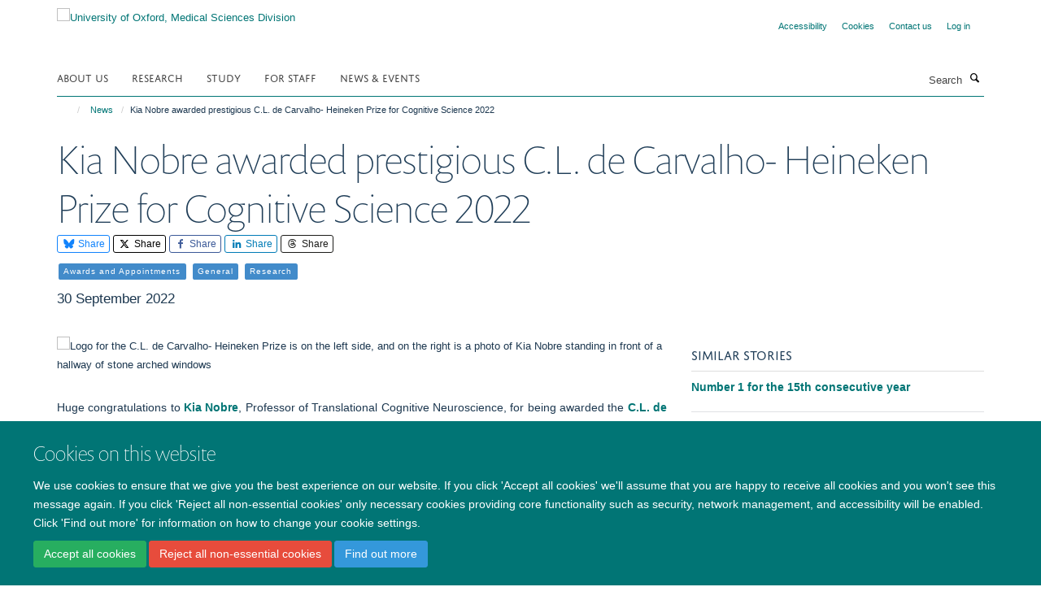

--- FILE ---
content_type: text/html;charset=utf-8
request_url: https://www.medsci.ox.ac.uk/news/kia-nobre-awarded-prestigious-c-l-de-carvalho-heineken-prize-for-cognitive-science-2022
body_size: 13942
content:
<!doctype html>
<html xmlns="http://www.w3.org/1999/xhtml" lang="en" xml:lang="en">

    <head><base href="https://www.medsci.ox.ac.uk/news/kia-nobre-awarded-prestigious-c-l-de-carvalho-heineken-prize-for-cognitive-science-2022/" />
        <meta charset="utf-8" />
        <meta name="viewport" content="width=device-width, initial-scale=1.0" />
        <meta name="apple-mobile-web-app-capable" content="yes" />
        <meta name="apple-mobile-web-app-title" content="Haiku" />
        
        <meta http-equiv="Content-Type" content="text/html; charset=utf-8" /><meta name="google-site-verification" content="OS9iGFKyzxMKJl-n34AMoEzX6DlOwL16TfMj8wM0_k8" /><meta name="og:title" content="Kia Nobre awarded prestigious C.L. de Carvalho- Heineken Prize for Cognitive Science 2022" /><meta name="og:url" content="https://www.medsci.ox.ac.uk/news/kia-nobre-awarded-prestigious-c-l-de-carvalho-heineken-prize-for-cognitive-science-2022" /><meta name="og:image" content="https://www.medsci.ox.ac.uk/images/news/kia-nobre-awarded-prestigious-c-l-de-carvalho-heineken-prize-for-cognitive-science-2022/responsive_image?scale=w1140&amp;ratio=r16x9" /><meta name="twitter:card" content="summary_large_image" /><meta name="twitter:site" content="@OxfordMedSci" /><meta name="twitter:title" content="Kia Nobre awarded prestigious C.L. de Carvalho- Heineken Prize for Cognitive Science 2022" /><meta name="twitter:image" content="https://www.medsci.ox.ac.uk/images/news/kia-nobre-awarded-prestigious-c-l-de-carvalho-heineken-prize-for-cognitive-science-2022/responsive_image?scale=w1140&amp;ratio=r16x9" /><meta name="generator" content="Plone - http://plone.org" /><meta itemprop="url" content="https://www.medsci.ox.ac.uk/news/kia-nobre-awarded-prestigious-c-l-de-carvalho-heineken-prize-for-cognitive-science-2022" /><title>Kia Nobre awarded prestigious C.L. de Carvalho- Heineken Prize for Cognitive Science 2022 — University of Oxford, Medical Sciences Division</title>
        
        
        
        
        
    <link rel="stylesheet" type="text/css" media="screen" href="https://www.medsci.ox.ac.uk/portal_css/Turnkey%20Theme/resourcecollective.cookielawcookielaw-cachekey-1968791b32c0d18019f49bb54a19f581.css" /><link rel="stylesheet" type="text/css" href="https://www.medsci.ox.ac.uk/portal_css/Turnkey%20Theme/themebootstrapcssselect2-cachekey-a78f50307060f1c6cd2e20fb24c87db8.css" /><link rel="stylesheet" type="text/css" href="https://www.medsci.ox.ac.uk/portal_css/Turnkey%20Theme/themebootstrapcssmagnific.popup-cachekey-d8c90590cf9802a67695b593e362af85.css" /><link rel="stylesheet" type="text/css" media="screen" href="https://www.medsci.ox.ac.uk/portal_css/Turnkey%20Theme/resourcecollective.covercsscover-cachekey-417dc3a21f4dc9e094f979177f26b6e2.css" /><link rel="stylesheet" type="text/css" media="screen" href="https://www.medsci.ox.ac.uk/portal_css/Turnkey%20Theme/resourcehaiku.coveroverlays-cachekey-f706910668c81b58a9b2059ffa29df94.css" /><link rel="stylesheet" type="text/css" href="https://www.medsci.ox.ac.uk/portal_css/Turnkey%20Theme/resourcehaiku.coverhaiku.chooser-cachekey-2ec112bf8027e6661d5e5533672731c3.css" /><link rel="stylesheet" type="text/css" href="https://www.medsci.ox.ac.uk/portal_css/Turnkey%20Theme/resourcehaiku.widgets.imagehaiku.image.widget-cachekey-f6d284ddf8fbf2da0bec8d6c88d563b3.css" /><link rel="canonical" href="https://www.medsci.ox.ac.uk/news/kia-nobre-awarded-prestigious-c-l-de-carvalho-heineken-prize-for-cognitive-science-2022" /><link rel="search" href="https://www.medsci.ox.ac.uk/@@search" title="Search this site" /><link rel="shortcut icon" type="image/x-icon" href="https://www.medsci.ox.ac.uk/favicon.ico?v=be814e24-f9a2-11f0-8b7c-81f3c01949fe" /><link rel="apple-touch-icon" href="https://www.medsci.ox.ac.uk/apple-touch-icon.png?v=be814e25-f9a2-11f0-8b7c-81f3c01949fe" /><script type="text/javascript" src="https://www.medsci.ox.ac.uk/portal_javascripts/Turnkey%20Theme/resourcecollective.cookielawcookielaw_disabler-cachekey-9b509b28534d8011d116443bbd0cf558.js"></script><script type="text/javascript" src="https://www.medsci.ox.ac.uk/portal_javascripts/Turnkey%20Theme/themebootstrapjsvendorrespond-cachekey-b1007d7c30dbbe7bd8738a37116e49f7.js"></script><script type="text/javascript" src="https://www.medsci.ox.ac.uk/portal_javascripts/Turnkey%20Theme/resourceplone.app.jquery-cachekey-483cd9ac1bf5ea4bd7c9a14a35508194.js"></script><script type="text/javascript" src="https://www.medsci.ox.ac.uk/portal_javascripts/Turnkey%20Theme/++theme++bootstrap/js/vendor/bootstrap.js"></script><script type="text/javascript" src="https://www.medsci.ox.ac.uk/portal_javascripts/Turnkey%20Theme/themebootstrapjspluginsvendorjquery.trunk8-cachekey-648d1f49efbef70f6f2200010289d138.js"></script><script type="text/javascript" src="https://www.medsci.ox.ac.uk/portal_javascripts/Turnkey%20Theme/plone_javascript_variables-cachekey-1a0282df9fbb87fdebb4c770f87f38ac.js"></script><script type="text/javascript" src="https://www.medsci.ox.ac.uk/portal_javascripts/Turnkey%20Theme/resourceplone.app.jquerytools-cachekey-4db76060e1c59e80922d127eabfc186a.js"></script><script type="text/javascript" src="https://www.medsci.ox.ac.uk/portal_javascripts/Turnkey%20Theme/mark_special_links-cachekey-371730cd7f0e7945bf89770dc7185870.js"></script><script type="text/javascript" src="https://www.medsci.ox.ac.uk/portal_javascripts/Turnkey%20Theme/resourceplone.app.discussion.javascriptscomments-cachekey-ae678f5a6b7f81aa47968cf85c4f6134.js"></script><script type="text/javascript" src="https://www.medsci.ox.ac.uk/portal_javascripts/Turnkey%20Theme/themebootstrapjspluginsvendorselect2-cachekey-e4b7a78e9134883d58d8c4b0722c2ed0.js"></script><script type="text/javascript" src="https://www.medsci.ox.ac.uk/portal_javascripts/Turnkey%20Theme/++theme++bootstrap/js/plugins/vendor/jquery.html5-placeholder-shim.js"></script><script type="text/javascript" src="https://www.medsci.ox.ac.uk/portal_javascripts/Turnkey%20Theme/++theme++bootstrap/js/vendor/hammer.js"></script><script type="text/javascript" src="https://www.medsci.ox.ac.uk/portal_javascripts/Turnkey%20Theme/themebootstrapjspluginshaikujquery.navigation-portlets-cachekey-5ac2865519ee108809861c96344b63ec.js"></script><script type="text/javascript" src="https://www.medsci.ox.ac.uk/portal_javascripts/Turnkey%20Theme/themebootstrapjspluginsvendormasonry-cachekey-b87c1c5f0a92750b4f3319c01bf8eac6.js"></script><script type="text/javascript" src="https://www.medsci.ox.ac.uk/portal_javascripts/Turnkey%20Theme/themebootstrapjspluginsvendorimagesloaded-cachekey-c89d0c7bd8699af2dd133d113316a1de.js"></script><script type="text/javascript" src="https://www.medsci.ox.ac.uk/portal_javascripts/Turnkey%20Theme/++theme++bootstrap/js/plugins/vendor/jquery.lazysizes.js"></script><script type="text/javascript" src="https://www.medsci.ox.ac.uk/portal_javascripts/Turnkey%20Theme/++theme++bootstrap/js/plugins/vendor/jquery.magnific.popup.js"></script><script type="text/javascript" src="https://www.medsci.ox.ac.uk/portal_javascripts/Turnkey%20Theme/themebootstrapjspluginsvendorjquery.toc-cachekey-f297a727523b6737701fe3acbeb58dcc.js"></script><script type="text/javascript" src="https://www.medsci.ox.ac.uk/portal_javascripts/Turnkey%20Theme/++theme++bootstrap/js/turnkey-various.js"></script><script type="text/javascript" src="https://www.medsci.ox.ac.uk/portal_javascripts/Turnkey%20Theme/resourcehaiku.feedback.jsjquery.validate-cachekey-cd987bb46a787dbd3ec7d1a39b092e89.js"></script><script type="text/javascript" src="https://www.medsci.ox.ac.uk/portal_javascripts/Turnkey%20Theme/resourcehaiku.oxford.msd.jshaiku.oxford.msd-cachekey-b55287c213a60149a1c035474b2c0bc7.js"></script><script type="text/javascript" src="https://www.medsci.ox.ac.uk/portal_javascripts/Turnkey%20Theme/resourcecollective.cookielawcookielaw_banner-cachekey-b85857d8125d58996c2e2075ed7bb75d.js"></script><script type="text/javascript">
        jQuery(function($){
            if (typeof($.datepicker) != "undefined"){
              $.datepicker.setDefaults(
                jQuery.extend($.datepicker.regional[''],
                {dateFormat: 'mm/dd/yy'}));
            }
        });
        </script><script>
  (function(i,s,o,g,r,a,m){i['GoogleAnalyticsObject']=r;i[r]=i[r]||function(){
  (i[r].q=i[r].q||[]).push(arguments)},i[r].l=1*new Date();a=s.createElement(o),
  m=s.getElementsByTagName(o)[0];a.async=1;a.src=g;m.parentNode.insertBefore(a,m)
  })(window,document,'script','https://www.google-analytics.com/analytics.js','ga');

  ga('create', 'UA-38199379-1', 'auto');
  ga('send', 'pageview', {'anonymizeIp': true});

</script><script>(function(w,d,s,l,i){w[l]=w[l]||[];w[l].push({'gtm.start':
new Date().getTime(),event:'gtm.js'});var f=d.getElementsByTagName(s)[0],
j=d.createElement(s),dl=l!='dataLayer'?'&l='+l:'';j.async=true;j.src=
'https://www.googletagmanager.com/gtm.js?id='+i+dl;f.parentNode.insertBefore(j,f);
})(window,document,'script','dataLayer','GTM-52HFV2J');</script><script async="" src="https://www.googletagmanager.com/gtag/js?id=G-LJKPJJ0KQV"></script><script>
window.dataLayer = window.dataLayer || [];
function gtag(){dataLayer.push(arguments);}
gtag('js', new Date());
gtag('config', 'G-LJKPJJ0KQV');
</script><script type="text/javascript">
    $(function() {
        $('a[href^="mailto"]').click(function(){
            var email = $(this).attr('href').replace('mailto:', '');
            if (window.ga) {
                ga('send', 'event', 'Email', 'Link', email); }
            if (window.gtag) {
                gtag('event', 'Link', {
                    'event_category': 'Email',
                    'event_label': email }); }
        });
    });
</script><script type="text/javascript">
    $(function() {
        var extensions = ["avi", "css", "doc", "docx", "dmg", "eps", "exe", "jpg", "js", "mov", "mp3", "msi", "pdf", "png", "ppt", "pptx", "rar", "svg", "txt", "vsd", "vxd", "wma", "wmv", "xls", "xlsx", "zip"];
        var extensionsPattern = new RegExp('\.(('+extensions.join(')|(')+'))$$', 'g');
        $('a[href]').filter(function (){
            var href = $(this).attr('href');
            return href.match(extensionsPattern) || href.match(/\/@@download/g);
        }).click(function () {
            var link = $(this).attr('href');
            if (window.ga) {
                ga('send', 'event', 'File', 'Download', link); }
            if (window.gtag) {
                gtag('event', 'Download', {
                    'event_category': 'File',
                    'event_label': link }); }
        });
    });
</script><script type="text/javascript">
    $(function() {
        $('a.link-external, a[rel=external]').click(function(){
            var link = $(this).attr('href');
            if (window.ga) {
                ga('send', 'event', 'External', 'Link', link); }
            if (window.gtag) {
                gtag('event', 'Link', {
                    'event_category': 'External',
                    'event_label': link }); }
        });
    });
</script>
    <link href="https://www.medsci.ox.ac.uk/++theme++sublime-pine-green/screen.css" rel="stylesheet" />
  
    <link href="https://www.medsci.ox.ac.uk/++theme++sublime-pine-green/style.css" rel="stylesheet" />
  <style type="text/css" class="extra-css" id="global-extra-css">.portaltype-haiku-team .page-header {display:none}

.cover-list-tile .accordion-item .panel-heading h4 {
    font-family: "helvetica neue", helvetica, arial, sans-serif;
    text-transform: none;
    font-size: 1.07692rem;
    font-weight: 600;
}

#primary-logo img, .logo-secondary, .logo-footer {
    max-height: 130px;
    max-width: 100%;
}</style></head>

    <body class="template-view portaltype-newsitem site-Plone section-news subsection-kia-nobre-awarded-prestigious-c-l-de-carvalho-heineken-prize-for-cognitive-science-2022 userrole-anonymous no-toolbar mount-medsci richtext-modals" dir="ltr">
        <!-- Google Tag Manager (noscript) -->
<noscript><iframe src="https://www.googletagmanager.com/ns.html?id=GTM-52HFV2J" height="0" width="0" style="display:none;visibility:hidden"></iframe></noscript>
<!-- End Google Tag Manager (noscript) -->
    <div id="cookienotification">

    <div class="container">
    
        <div class="row">
        
            <div class="col-md-12">
                <h2>
                    Cookies on this website
                </h2>
                
            </div>
        
            <div class="col-md-12">
                <p>
                    We use cookies to ensure that we give you the best experience on our website. If you click 'Accept all cookies' we'll assume that you are happy to receive all cookies and you won't see this message again. If you click 'Reject all non-essential cookies' only necessary cookies providing core functionality such as security, network management, and accessibility will be enabled. Click 'Find out more' for information on how to change your cookie settings.
                </p>
                
            </div>
    
            <div class="col-md-12">
                <a class="btn btn-success cookie-continue" href="https://www.medsci.ox.ac.uk/@@enable-cookies?&amp;came_from=https://www.medsci.ox.ac.uk/news/kia-nobre-awarded-prestigious-c-l-de-carvalho-heineken-prize-for-cognitive-science-2022">Accept all cookies</a>
                <a class="btn btn-danger cookie-disable" href="https://www.medsci.ox.ac.uk/@@disable-cookies?came_from=https://www.medsci.ox.ac.uk/news/kia-nobre-awarded-prestigious-c-l-de-carvalho-heineken-prize-for-cognitive-science-2022">Reject all non-essential cookies</a>
                <a class="btn btn-info cookie-more" href="https://www.medsci.ox.ac.uk/cookies">Find out more</a>
            </div> 
            
        </div>
    
    </div>
     
</div><div id="site-wrapper" class="container-fluid">

            <div class="modal fade" id="modal" tabindex="-1" role="dialog" aria-hidden="true"></div>

            

            

            <div id="site-header" class="container">

                <div id="site-status"></div>

                

                <header class="row">
                    <div class="col-xs-10 col-sm-6">
                        <a id="primary-logo" title="University of Oxford, Medical Sciences Division" href="https://www.medsci.ox.ac.uk"><img src="https://www.medsci.ox.ac.uk/images/logos/medical-sciences-division.png" alt="University of Oxford, Medical Sciences Division" /></a>
                    </div>
                    <div class="col-sm-6 hidden-xs">
                        <div class="heading-spaced">
                            <div id="site__secondary-logo">
                                
                            </div>
                            <div id="site-actions">

        <ul class="list-unstyled list-inline text-right">
    
            
    
            
                
                    <li id="siteaction-accessibility">
                        <a href="https://www.medsci.ox.ac.uk/accessibility" title="" accesskey="0">Accessibility</a>
                    </li>
                
            
            
                
                    <li id="siteaction-cookie-policy">
                        <a href="https://www.medsci.ox.ac.uk/cookies" title="" accesskey="">Cookies</a>
                    </li>
                
            
            
                
                    <li id="siteaction-contact-us">
                        <a href="https://www.medsci.ox.ac.uk/about-us/contact-us" title="" accesskey="">Contact us</a>
                    </li>
                
            
            
                
                    <li id="siteaction-login">
                        <a href="https://www.medsci.ox.ac.uk/Shibboleth.sso/Login?target=https://www.medsci.ox.ac.uk/shibboleth_loggedin?came_from=https://www.medsci.ox.ac.uk/news/kia-nobre-awarded-prestigious-c-l-de-carvalho-heineken-prize-for-cognitive-science-2022" title="" accesskey="">Log in</a>
                    </li>
                
            
    
        </ul>
    </div>
                        </div>
                    </div>
                    <div class="col-xs-2 visible-xs">
                        <a href="#mmenu" role="button" class="btn btn-default" aria-label="Toggle menu">
                            <i class="glyphicon glyphicon-menu"></i>
                        </a>
                    </div>
                </header>

                <nav role="navigation">
                    <div class="row">
                        <div class="col-sm-10">
                            <div id="site-bar" class="collapse navbar-collapse">

	    <ul class="nav navbar-nav">

            

	            <li class="dropdown" id="portaltab-about-us">
	                <a href="https://www.medsci.ox.ac.uk/about-us" title="" data-toggle="" data-hover="dropdown">About Us</a>
                    <ul class="dropdown-menu" role="menu">
                        
                            <li>
                                <a href="https://www.medsci.ox.ac.uk/about-us/who-we-are" title="">Who we are</a>
                            </li>
                        
                        
                            <li>
                                <a href="https://www.medsci.ox.ac.uk/about-us/partnerships-industry" title="">Partnerships &amp; Industry</a>
                            </li>
                        
                        
                            <li>
                                <a href="https://www.medsci.ox.ac.uk/about-us/equality-diversity-and-inclusion" title="">Equality, Diversity &amp; Inclusion</a>
                            </li>
                        
                        
                            <li>
                                <a href="https://www.medsci.ox.ac.uk/about-us/history-of-medical-sciences" title="">History of Medical Sciences</a>
                            </li>
                        
                        
                            <li>
                                <a href="https://www.medsci.ox.ac.uk/about-us/oxford-medical-alumni" title="">Oxford Medical Alumni</a>
                            </li>
                        
                        
                            <li>
                                <a href="https://www.development.ox.ac.uk/medical-sciences" title="">Giving to Oxford Medical Sciences</a>
                            </li>
                        
                    </ul>
	            </li>

            
            

	            <li class="dropdown" id="portaltab-research">
	                <a href="https://www.medsci.ox.ac.uk/research" title="" data-toggle="">Research</a>
                    
	            </li>

            
            

	            <li class="dropdown" id="portaltab-study">
	                <a href="https://www.medsci.ox.ac.uk/study" title="" data-toggle="" data-hover="dropdown">Study</a>
                    <ul class="dropdown-menu" role="menu">
                        
                            <li>
                                <a href="https://www.medsci.ox.ac.uk/study/undergraduate" title="">Undergraduate</a>
                            </li>
                        
                        
                            <li>
                                <a href="https://www.medsci.ox.ac.uk/study/medicine" title="">Medicine</a>
                            </li>
                        
                        
                            <li>
                                <a href="https://www.medsci.ox.ac.uk/study/graduateschool" title="">Graduate School</a>
                            </li>
                        
                        
                            <li>
                                <a href="https://www.medsci.ox.ac.uk/study/skills-training" title="">skills training</a>
                            </li>
                        
                    </ul>
	            </li>

            
            

	            <li class="dropdown" id="portaltab-for-staff">
	                <a href="https://www.medsci.ox.ac.uk/for-staff" title="" data-toggle="" data-hover="dropdown">For Staff</a>
                    <ul class="dropdown-menu" role="menu">
                        
                            <li>
                                <a href="https://www.medsci.ox.ac.uk/for-staff/resources" title="">Resources</a>
                            </li>
                        
                        
                            <li>
                                <a href="https://www.medsci.ox.ac.uk/for-staff/staff" title="">Divisional Staff</a>
                            </li>
                        
                        
                            <li>
                                <a href="https://www.medsci.ox.ac.uk/for-staff/opportunities-and-updates" title="">Opportunities and Updates</a>
                            </li>
                        
                    </ul>
	            </li>

            
            

	            <li class="dropdown" id="portaltab-news-events">
	                <a href="https://www.medsci.ox.ac.uk/news-events" title="" data-toggle="" data-hover="dropdown">News &amp; Events</a>
                    <ul class="dropdown-menu" role="menu">
                        
                            <li>
                                <a href="https://www.medsci.ox.ac.uk/news" title="">Latest news stories</a>
                            </li>
                        
                        
                            <li>
                                <a href="https://www.medsci.ox.ac.uk/news-events/events" title="">Upcoming Events</a>
                            </li>
                        
                    </ul>
	            </li>

            

            

	    </ul>

    </div>
                        </div>
                        <div class="col-sm-2">
                            <form action="https://www.medsci.ox.ac.uk/@@search" id="site-search" class="form-inline" role="form">
                                <div class="input-group">
                                    <label class="sr-only" for="SearchableText">Search</label>
                                    <input type="text" class="form-control" name="SearchableText" id="SearchableText" placeholder="Search" />
                                    <span class="input-group-btn">
                                        <button class="btn" type="submit" aria-label="Search"><i class="glyphicon-search"></i></button>
                                    </span>
                                </div>
                            </form>
                        </div>
                    </div>
                </nav>

                <div class="container">
                    <div class="row">
                        <div class="col-md-12">
                            <ol class="breadcrumb" id="site-breadcrumbs"><li><a title="Home" href="https://www.medsci.ox.ac.uk"><span class="glyphicon glyphicon-home"></span></a></li><li><a href="https://www.medsci.ox.ac.uk/news">News</a></li><li class="active">Kia Nobre awarded prestigious C.L. de Carvalho- Heineken Prize for Cognitive Science 2022</li></ol>
                        </div>
                    </div>
                </div>

            </div>

            <div id="content" class="container ">

                            

                            

            

        <div itemscope="" itemtype="http://schema.org/Article">

            <meta itemprop="url" content="https://www.medsci.ox.ac.uk/news/kia-nobre-awarded-prestigious-c-l-de-carvalho-heineken-prize-for-cognitive-science-2022" />

            
                <div id="above-page-header">
    

</div>
            

            
                
                
                    
                        <div class="page-header">
                            <div class="row">
                                    
                                <div class="col-xs-12 col-sm-12">
                                    
                                    
                                        <h1>
                                            <span itemprop="name headline">Kia Nobre awarded prestigious C.L. de Carvalho- Heineken Prize for Cognitive Science 2022</span>
                                            <small>
                                                
                                            </small>
                                        </h1>
                                    
                                    
                                    
                
                    <div id="below-page-title">

    <div class="social-sharing">

        
            <a href="https://bsky.app/intent/compose?text=Kia%20Nobre%20awarded%20prestigious%20C.L.%20de%20Carvalho-%20Heineken%20Prize%20for%20Cognitive%20Science%202022%0Ahttps%3A//www.medsci.ox.ac.uk/news/kia-nobre-awarded-prestigious-c-l-de-carvalho-heineken-prize-for-cognitive-science-2022" title="Bluesky" class="btn btn-xs btn-bluesky" target="_blank" rel="noopener">
                    <i class="glyphicon-bluesky"></i>
                        Share
            </a>
        
        
            <a href="http://twitter.com/intent/tweet?text=Kia%20Nobre%20awarded%20prestigious%20C.L.%20de%20Carvalho-%20Heineken%20Prize%20for%20Cognitive%20Science%202022&amp;url=https%3A//www.medsci.ox.ac.uk/news/kia-nobre-awarded-prestigious-c-l-de-carvalho-heineken-prize-for-cognitive-science-2022" title="X" class="btn btn-xs btn-twitter" target="_blank" rel="noopener">
                    <i class="glyphicon-twitter"></i>
                        Share
            </a>
        
        
            <a href="http://www.facebook.com/sharer/sharer.php?u=https%3A//www.medsci.ox.ac.uk/news/kia-nobre-awarded-prestigious-c-l-de-carvalho-heineken-prize-for-cognitive-science-2022&amp;title=Kia%20Nobre%20awarded%20prestigious%20C.L.%20de%20Carvalho-%20Heineken%20Prize%20for%20Cognitive%20Science%202022" title="Facebook" class="btn btn-xs btn-facebook" target="_blank" rel="noopener">
                    <i class="glyphicon-facebook"></i>
                        Share
            </a>
        
        
            <a href="http://www.linkedin.com/shareArticle?mini=true&amp;url=https%3A//www.medsci.ox.ac.uk/news/kia-nobre-awarded-prestigious-c-l-de-carvalho-heineken-prize-for-cognitive-science-2022&amp;title=Kia%20Nobre%20awarded%20prestigious%20C.L.%20de%20Carvalho-%20Heineken%20Prize%20for%20Cognitive%20Science%202022&amp;summary=&amp;source=" title="Linkedin" class="btn btn-xs btn-linkedin" target="_blank" rel="noopener">
                    <i class="glyphicon-linkedin"></i>
                        Share
            </a>
        
        
            <a href="https://threads.net/intent/post?url=https%3A//www.medsci.ox.ac.uk/news/kia-nobre-awarded-prestigious-c-l-de-carvalho-heineken-prize-for-cognitive-science-2022&amp;text=Kia%20Nobre%20awarded%20prestigious%20C.L.%20de%20Carvalho-%20Heineken%20Prize%20for%20Cognitive%20Science%202022" title="Threads" class="btn btn-xs btn-threads" target="_blank" rel="noopener">
                    <i class="glyphicon-threads"></i>
                        Share
            </a>
        

    </div>


</div>

                    
                        

    
    
        <ul class="list-unstyled list-inline categories-list">
	        
	        		<li>
		            <a href="https://www.medsci.ox.ac.uk/news/search?category=awards-and-appointments" title="Awards and Appointments">
		                <span class="label label-primary">Awards and Appointments</span>
		            </a>
		        </li>
	        
	        
	        		<li>
		            <a href="https://www.medsci.ox.ac.uk/news/search?category=general" title="General">
		                <span class="label label-primary">General</span>
		            </a>
		        </li>
	        
	        
	        		<li>
		            <a href="https://www.medsci.ox.ac.uk/news/search?category=research" title="Research">
		                <span class="label label-primary">Research</span>
		            </a>
		        </li>
	        
	   	</ul>

    


                    
                    
                    <p class="lead" itemprop="datePublished">30 September 2022</p>
                    
                
                                    
                                </div>
                                    
                                
                                            
                            </div>
                        </div>
                    
                    
                    
                    
                 
            

            
                <div id="below-page-header"></div>
            

            
                <div id="above-page-content"></div>
            

            
                <div class="row">
        
                    <div id="site-content" class="col-sm-8">

                        

                            
                                
                            

                            
                                
                                    
                                        
                                    
                                
                            

                            
                                
                                    

    <figure class="figure-primary">

        

        

            
                <div class="image-container">
                    

    
        
        <img src="https://www.medsci.ox.ac.uk/images/news/kia-nobre-awarded-prestigious-c-l-de-carvalho-heineken-prize-for-cognitive-science-2022/responsive_image?ratio=image&amp;scale=w760" alt="Logo for the C.L. de Carvalho- Heineken Prize is on the left side, and on the right is a photo of Kia Nobre standing in front of a hallway of stone arched windows" class="img-responsive" srcset="https://www.medsci.ox.ac.uk/images/news/kia-nobre-awarded-prestigious-c-l-de-carvalho-heineken-prize-for-cognitive-science-2022/responsive_image?ratio=image&amp;scale=w1140 1140w, https://www.medsci.ox.ac.uk/images/news/kia-nobre-awarded-prestigious-c-l-de-carvalho-heineken-prize-for-cognitive-science-2022/responsive_image?ratio=image&amp;scale=w760 760w, https://www.medsci.ox.ac.uk/images/news/kia-nobre-awarded-prestigious-c-l-de-carvalho-heineken-prize-for-cognitive-science-2022/responsive_image?ratio=image&amp;scale=w320 320w" sizes="100vw" itemprop="image" itemscope="" itemtype="http://schema.org/ImageObject" />
         
    


                    
                </div> 
                
            
        
        

    </figure>


                                
                            
            
                            <div class="row">
                                <div id="site-content-body" class="col-sm-12">
            
                                    
                                        <div class="rich-text" itemprop="articleBody"><div title="Page 1">
<div>
<div>
<p style="text-align: justify; ">Huge congratulations to <a href="https://www.psy.ox.ac.uk/resolveuid/d9c876ef85b04d26b183f9cf631d3e97" target="_self" title="">Kia Nobre</a>, Professor of Translational Cognitive Neuroscience, for being awarded the <a href="https://www.heinekenprizes.org/" target="_self" title="">C.L. de Carvalho-Heineken Prize for Cognitive Science 2022</a>. The award honours her innovative approach to imaging and understanding the human brain as well as the impact of this work on numerous subfields of cognitive neuroscience, including attention, working memory, long-term memory, and language. <strong>The Heineken Prizes – awarded every two years to five distinguished researchers – are the Netherlands’ most prestigious international science prizes. </strong></p>
<p style="text-align: justify; ">The selection jury (with chair Roshan Cools, Professor of Cognitive Neuropsychiatry at Radboud University Nijmegen and the Donders Institute for Brain, Cognition, and Behaviour) was impressed not only by the depth but also by the breadth of Kia's research, and its impact. It identified her as a pioneering and distinguished researcher who has helped to pioneer the transition from cognitive psychology to cognitive neuroscience. Kia was among the first to use several revolutionary techniques to image the brain. For example, early in her career, she measured brain activity via electrodes in the brains of epilepsy patients who had had these electrodes implanted. This led to the discovery of new areas of the brain that play a role in processing words, a major breakthrough in understanding the language network in the human brain. The jury also recognises her commitment to promoting diversity and inclusion, for her exceptional mentoring and leadership skills, and calls her a role model for women scientists.</p>
<p style="text-align: justify; "><strong>Kia said:</strong></p>
<p class="callout">I’m deeply humbled and over the moon to receive the C.L. de Carvalho-Heineken Prize for Cognitive Neuroscience. I feel beyond lucky to be at the confluence of so many inspirations, influences, perspectives, ideas, methodological know-how, and empirical investigations of so many talented and generous people. Thank you to my wonderful mentors, students, research fellows, and colleagues. For [my husband] Luciano’s boundless love and support, there simply are no words.</p>
<p class="callout"> </p>
<p><a href="https://www.psy.ox.ac.uk/news/kia-nobre-awarded-prestigious-c-l-de-carvalho-heineken-prize-for-cognitive-science-2022" target="_self" title="">Read the full story on the Department of Experimental Psychology website. </a></p>
</div>
</div>
</div></div>
                                    
                                    
                                </div>
            
                                
            
                            </div>
            
                            
                                <div id="below-page-body">

    


</div>
                            
                        
        
                    </div>
        
                    <div class="site-sidebar col-sm-4">
        
                        <div id="aside-page-content"></div>
              
                        
                            

    

        <div class="portlet portlet-similaritems  ">

            <h3>Similar stories</h3>

            <div itemscope="" itemtype="http://schema.org/ItemList">
                
                    

    <div class="listing-item listing-item-news" itemscope="" itemprop="itemListElement" itemtype="http://schema.org/NewsArticle">

        <div class="row">

            

            <div class="col-xs-12">

                

    <h2 class="media-heading">
        <a href="https://www.medsci.ox.ac.uk/news/number-1-for-the-15th-consecutive-year" title="The University of Oxford has been ranked first in the world by Times Higher Education (THE) Subject Rankings for Medicine and Health, making it the 15th consecutive year for Oxford to lead in the medical sciences." itemprop="name" class="state-published">Number 1 for the 15th consecutive year</a>
    </h2>



                <p class="details">
                    
                </p>

                

                
            
                

            </div>

        </div>

    </div>



                
                
                    

    <div class="listing-item listing-item-news" itemscope="" itemprop="itemListElement" itemtype="http://schema.org/NewsArticle">

        <div class="row">

            

            <div class="col-xs-12">

                

    <h2 class="media-heading">
        <a href="https://www.medsci.ox.ac.uk/news/oxford-launches-ai-cancer-scientist-to-accelerate-cancer-vaccine-discovery" title="The University of Oxford has launched the AI Cancer Scientist, a first-of-its-kind research project exploring whether a closed loop system using artificial intelligence and automation can significantly speed up the early stages of cancer vaccine discovery, supported by funding from the Advanced Research and Invention Agency (ARIA)." itemprop="name" class="state-published">Oxford launches AI Cancer Scientist to accelerate cancer vaccine discovery</a>
    </h2>



                <p class="details">
                    
                </p>

                

                
            
                

            </div>

        </div>

    </div>



                
                
                    

    <div class="listing-item listing-item-news" itemscope="" itemprop="itemListElement" itemtype="http://schema.org/NewsArticle">

        <div class="row">

            

            <div class="col-xs-12">

                

    <h2 class="media-heading">
        <a href="https://www.medsci.ox.ac.uk/news/study-suggests-blood-pressure-care-after-giving-birth-could-protect-brain-health" title="Women who develop high blood pressure during pregnancy may be able to protect their long term brain health through better blood pressure management soon after giving birth, according to a new study by Oxford researchers." itemprop="name" class="state-published">Study suggests blood pressure care after giving birth could protect brain health</a>
    </h2>



                <p class="details">
                    
                </p>

                

                
            
                

            </div>

        </div>

    </div>



                
                
                    

    <div class="listing-item listing-item-news" itemscope="" itemprop="itemListElement" itemtype="http://schema.org/NewsArticle">

        <div class="row">

            

            <div class="col-xs-12">

                

    <h2 class="media-heading">
        <a href="https://www.medsci.ox.ac.uk/news/new-study-highlights-global-impact-of-oxfords-graduate-global-surgery-course" title="Oxford University Global Surgery Group has published a new paper in Global Surgical Education (Springer Nature), showcasing the impact and global reach of its Global Surgery Short Course. Titled ‘Perspectives and impact of a graduate global surgery course’, the paper offers valuable insights into the course’s role in shaping careers and advancing surgical care worldwide." itemprop="name" class="state-published">New study highlights global impact of Oxford’s graduate global surgery course</a>
    </h2>



                <p class="details">
                    
                </p>

                

                
            
                

            </div>

        </div>

    </div>



                
                
                    

    <div class="listing-item listing-item-news" itemscope="" itemprop="itemListElement" itemtype="http://schema.org/NewsArticle">

        <div class="row">

            

            <div class="col-xs-12">

                

    <h2 class="media-heading">
        <a href="https://www.medsci.ox.ac.uk/news/what-determines-the-fate-of-a-t-cell" title="Research led by Dr Mariana Borsa at the Kennedy Institute has found that a cellular housekeeping mechanism called autophagy plays a major role in ensuring that T cells generate diverse progenies upon cell division. The findings, published in Nature Cell Biology, could help boost vaccine response in older adults." itemprop="name" class="state-published">What determines the fate of a T cell?</a>
    </h2>



                <p class="details">
                    
                </p>

                

                
            
                

            </div>

        </div>

    </div>



                
                
                    

    <div class="listing-item listing-item-news" itemscope="" itemprop="itemListElement" itemtype="http://schema.org/NewsArticle">

        <div class="row">

            

            <div class="col-xs-12">

                

    <h2 class="media-heading">
        <a href="https://www.medsci.ox.ac.uk/news/oxford-licenses-rift-valley-fever-vaccine-candidate-amid-west-africa-outbreak" title="The University of Oxford has licensed an investigational Rift Valley fever vaccine candidate to the Serum Institute of India (SII) as outbreaks of the disease continue in parts of West Africa." itemprop="name" class="state-published">Oxford licenses Rift Valley fever vaccine candidate amid West Africa outbreak</a>
    </h2>



                <p class="details">
                    
                </p>

                

                
            
                

            </div>

        </div>

    </div>



                
            </div>

        </div>

    



                        
        
                    </div>
        
                </div>
            

            
                <div id="below-page-content"></div>
            
            
        </div>

    

        
                        </div>

            <footer id="site-footer" class="container" itemscope="" itemtype="http://schema.org/WPFooter">
        <hr />
        


    <div class="social-following item-actions brand-icons">
        
            
        
        <a href="https://bsky.app/profile/medsci.ox.ac.uk" title="Follow us on Bluesky">
            <i class="glyphicon-bluesky" aria-label="Bluesky"></i>
        </a>
    
    
        
        
            
        
        <a href="https://twitter.com/OxfordMedSci" title="Follow us on X">
            <i class="glyphicon-twitter" aria-label="X"></i>
        </a>
    
    
        
    </div>





    <div class="row" style="margin-bottom:20px">

        <div class="col-md-4">
            
                <a id="footer-logo" target="_blank" rel="noopener" href="http://www.medsci.ox.ac.uk" title="Medical Sciences Division, University of Oxford">
                    <img src="https://www.medsci.ox.ac.uk/images/logos/footer-logo" alt="Medical Sciences and University of Oxford wording on white background" class="img-responsive logo-footer" />
                </a>
            
        </div>

        <div class="col-md-8">
            
            
                <ul id="footer-nav" class="list-inline">
                    
                        <li>
                            <a href="http://www.ox.ac.uk/copyright" target="_blank" rel="noopener">Copyright Statement</a>
                        </li>
                    
                    
                        <li>
                            <a href="https://www.medsci.ox.ac.uk/about/data-privacy-notice" target="_blank" rel="noopener">Data Privacy Notice</a>
                        </li>
                    
                    
                        <li>
                            <a href="https://compliance.admin.ox.ac.uk/submit-foi" target="_blank" rel="noopener">Freedom of Information</a>
                        </li>
                    
                </ul>
            
        </div>
    </div>





    <div id="site-actions-footer" class="visible-xs-block" style="margin:20px 0">

        <ul class="list-unstyled list-inline text-center">

            
                
                    <li id="siteaction-accessibility">
                        <a href="https://www.medsci.ox.ac.uk/accessibility" title="Accessibility" accesskey="0">Accessibility</a>
                    </li>
                
            
            
                
                    <li id="siteaction-cookie-policy">
                        <a href="https://www.medsci.ox.ac.uk/cookies" title="Cookies" accesskey="">Cookies</a>
                    </li>
                
            
            
                
                    <li id="siteaction-contact-us">
                        <a href="https://www.medsci.ox.ac.uk/about-us/contact-us" title="Contact us" accesskey="">Contact us</a>
                    </li>
                
            
            
                
                    <li id="siteaction-login">
                        <a href="https://www.medsci.ox.ac.uk/Shibboleth.sso/Login?target=https://www.medsci.ox.ac.uk/shibboleth_loggedin?came_from=https://www.medsci.ox.ac.uk/news/kia-nobre-awarded-prestigious-c-l-de-carvalho-heineken-prize-for-cognitive-science-2022" title="Log in" accesskey="">Log in</a>
                    </li>
                
            

        </ul>
    </div>







    <div id="powered-by-haiku" class="row">
        <div class="col-xs-12 text-center">
            <a href="http://fry-it.com/haiku" target="_blank" rel="noopener"><img src="https://www.medsci.ox.ac.uk/++theme++bootstrap/images/powered-by-haiku.jpg" alt="powered by Haiku" /></a>
        </div>
    </div>





    



    </footer>

        </div><div id="haiku-mmenu">

            <nav id="mmenu" data-counters="true" data-searchfield="true" data-title="Menu" data-search="true">
                <ul>
                    <li>


    <a href="https://www.medsci.ox.ac.uk/about-us" class="state-published" title="">
        <span>About Us</span>
    </a>

<ul>
<li>


    <a href="https://www.medsci.ox.ac.uk/about-us/oxford-medical-alumni" class="state-published" title="">
        <span>Oxford Medical Alumni</span>
    </a>

<ul>
<li>


    <a href="https://www.medsci.ox.ac.uk/about-us/oxford-medical-alumni/about-us" class="state-published" title="Since 1884, Oxford Medical Alumni (OMA) has provided a focus for medical sciences alumni at the University of Oxford. We offer opportunities for acquaintance and learning, and by promoting good fellowship, bring together people who share a common interest in medicine. OMA meets at regular intervals in Oxford, and elsewhere, to continue our learning, to exchange ideas, to network and importantly, to socialise.">
        <span>About Us</span>
    </a>

</li>
<li>


    <a href="https://www.medsci.ox.ac.uk/about-us/oxford-medical-alumni/keep-in-touch" class="state-published" title="Information about how to join Oxford Medical Alumni">
        <span>Join Oxford Medical Alumni</span>
    </a>

</li>
<li>


    <a href="https://www.medsci.ox.ac.uk/about-us/oxford-medical-alumni/events-and-reunions" class="state-published" title="">
        <span>Events</span>
    </a>

</li>
<li>


    <a href="https://www.medsci.ox.ac.uk/about-us/oxford-medical-alumni/news" class="state-published" title="">
        <span>News</span>
    </a>

</li>
<li>


    <a href="https://www.medsci.ox.ac.uk/about-us/oxford-medical-alumni/publications" class="state-published" title="">
        <span>Oxford Medicine Magazine</span>
    </a>

</li>
<li>


    <a href="https://www.medsci.ox.ac.uk/about-us/oxford-medical-alumni/Osler-House-Boat-Club-Archive" class="state-published" title="">
        <span>Osler House Boat Club Archive</span>
    </a>

</li>
<li>


    <a href="https://www.medsci.ox.ac.uk/about-us/oxford-medical-alumni/the-tingewick-archive" class="state-published" title="">
        <span>The Tingewick Archive</span>
    </a>

</li>
<li>


    <a href="https://www.medsci.ox.ac.uk/about-us/oxford-medical-alumni/further-information" class="state-published" title="">
        <span>Further Information</span>
    </a>

</li>
<li>


    <a href="https://www.medsci.ox.ac.uk/about-us/oxford-medical-alumni/oxford-medical-alumni-form" class="state-published" title="">
        <span>Contact Us</span>
    </a>

</li>
<li>


    <a href="https://www.medsci.ox.ac.uk/about-us/oxford-medical-alumni/faqs" class="state-published" title="">
        <span>FAQs</span>
    </a>

</li>
<li>


    <a href="https://www.medsci.ox.ac.uk/about-us/oxford-medical-alumni/oxford-medical-obituaries" class="state-published" title="">
        <span>Obituaries</span>
    </a>

</li>

</ul>
</li>
<li>


    <a href="https://www.medsci.ox.ac.uk/about-us/equality-diversity-and-inclusion" class="state-published" title="">
        <span>Equality, Diversity &amp; Inclusion</span>
    </a>

<ul>
<li>


    <a href="https://www.medsci.ox.ac.uk/about-us/equality-diversity-and-inclusion/equality-themes" class="state-published" title="">
        <span>Equality Themes</span>
    </a>

</li>
<li>


    <a href="https://www.medsci.ox.ac.uk/about-us/equality-diversity-and-inclusion/for-departments" class="state-published" title="">
        <span>For Departments</span>
    </a>

</li>
<li>


    <a href="https://www.medsci.ox.ac.uk/about-us/equality-diversity-and-inclusion/wellbeing-resources" class="state-published" title="">
        <span>Wellbeing Resources</span>
    </a>

</li>
<li>


    <a href="https://www.medsci.ox.ac.uk/about-us/equality-diversity-and-inclusion/msd-harassment-advisor-network" class="state-published" title="">
        <span>MSD Harassment Advisor Network</span>
    </a>

</li>
<li>


    <a href="https://www.medsci.ox.ac.uk/100-women-of-oxford-medical-sciences" class="state-published" title="">
        <span>100 Women of Oxford Medical Sciences</span>
    </a>

</li>
<li>


    <a href="https://www.medsci.ox.ac.uk/about/the-division/committees/equality-diversity-and-inclusion-steering-group" class="state-published" title="">
        <span>Equality, Diversity &amp; Inclusion Steering Group</span>
    </a>

</li>
<li>


    <a href="https://www.medsci.ox.ac.uk/about-us/equality-diversity-and-inclusion/oxford-medsci-goes-silver-10-years-of-athena-swan" class="state-published" title="">
        <span>Oxford MedSci Goes Silver: 10 Years of Athena Swan</span>
    </a>

</li>
<li>


    <a href="https://www.medsci.ox.ac.uk/about-us/equality-diversity-and-inclusion/msd-mediation-service" class="state-published" title="">
        <span>MSD Mediation Service</span>
    </a>

</li>
<li>


    <a href="https://www.medsci.ox.ac.uk/about-us/equality-diversity-and-inclusion/inclusive-leadership-programme" class="state-published" title="">
        <span>Inclusive Leadership Programme</span>
    </a>

</li>
<li>


    <a href="https://www.medsci.ox.ac.uk/about-us/equality-diversity-and-inclusion/ses2025" class="state-published" title="">
        <span>Staff Experience Survey 2025 - progress and action</span>
    </a>

</li>
<li>


    <a href="https://www.medsci.ox.ac.uk/about-us/equality-diversity-and-inclusion/edi-in-research-design" class="state-published" title="A practical guide on integrating equality, diversity and inclusion into research applications.">
        <span>Equality, Diversity and Inclusion in Research Design</span>
    </a>

</li>

</ul>
</li>
<li>


    <a href="https://www.development.ox.ac.uk/medical-sciences" class="state-published" title="">
        <span>Giving to Oxford Medical Sciences</span>
    </a>

</li>

</ul>
</li>
<li>


    <a href="https://www.medsci.ox.ac.uk/research" class="state-published" title="">
        <span>Research</span>
    </a>

<ul>
<li>


    <a href="https://www.medsci.ox.ac.uk/research/research-in-our-departments" class="state-published" title="">
        <span>Research in our departments</span>
    </a>

</li>
<li>


    <a href="https://www.medsci.ox.ac.uk/research/internal-research-funding" class="state-published" title="">
        <span>Internal Research Funding</span>
    </a>

<ul>
<li>


    <a href="https://www.medsci.ox.ac.uk/research/internal-research-funding/support-for-dphil-students" class="state-published" title="">
        <span>Support for DPhil Students</span>
    </a>

</li>
<li>


    <a href="https://www.medsci.ox.ac.uk/research/internal-research-funding/support-for-early-career-researchers" class="state-published" title="">
        <span>Support for Early Career Researchers</span>
    </a>

</li>
<li>


    <a href="https://www.medsci.ox.ac.uk/research/internal-research-funding/support-for-researchers-mid-career-onwards" class="state-published" title="">
        <span>Support for Researchers (Mid-Career onwards)</span>
    </a>

</li>
<li>


    <a href="https://www.medsci.ox.ac.uk/research/internal-research-funding/support-for-strategic-projects-and-innovation" class="state-published" title="">
        <span>Support for Strategic Projects and Innovation</span>
    </a>

</li>
<li>


    <a href="https://www.medsci.ox.ac.uk/research/internal-research-funding/bridging-salary-support" class="state-published" title="">
        <span>Bridging Salary Support</span>
    </a>

</li>
<li>


    <a href="https://www.medsci.ox.ac.uk/research/internal-research-funding/support-for-family-leave-and-carers" class="state-published" title="">
        <span>Support for Family Leave and Carers</span>
    </a>

</li>
<li>


    <a href="https://www.medsci.ox.ac.uk/research/internal-research-funding/funding-directory" class="state-published" title="">
        <span>Internal Research Funding Directory</span>
    </a>

</li>

</ul>
</li>
<li>


    <a href="https://www.medsci.ox.ac.uk/research/hear-from-our-researchers" class="state-published" title="">
        <span>Hear from our researchers</span>
    </a>

</li>
<li>


    <a href="https://www.medsci.ox.ac.uk/research/researchers-toolkit" class="state-published" title="">
        <span>Researchers' Toolkit</span>
    </a>

<ul>
<li>


    <a href="https://www.medsci.ox.ac.uk/research/researchers-toolkit/events_networks" class="state-published" title="">
        <span>Events &amp; Networks</span>
    </a>

</li>
<li>


    <a href="https://www.medsci.ox.ac.uk/research/researchers-toolkit/funding" class="state-published" title="">
        <span>Funding</span>
    </a>

</li>
<li>


    <a href="https://www.medsci.ox.ac.uk/research/researchers-toolkit/policyengagement" class="state-published" title="">
        <span>Public &amp; Policy Engagement</span>
    </a>

</li>
<li>


    <a href="https://www.medsci.ox.ac.uk/research/researchers-toolkit/ResearchSkills_Training" class="state-published" title="">
        <span>Research Skills &amp; Training</span>
    </a>

</li>
<li>


    <a href="https://www.medsci.ox.ac.uk/research/researchers-toolkit/innovation" class="state-published" title="">
        <span>Translation &amp; Innovation</span>
    </a>

</li>
<li>


    <a href="https://www.medsci.ox.ac.uk/research/researchers-toolkit/a-z-of-all-resources" class="state-published" title="">
        <span>A-Z Resources</span>
    </a>

</li>

</ul>
</li>
<li>


    <a href="https://www.medsci.ox.ac.uk/research/public-engagement" class="state-published" title="">
        <span>Public Engagement</span>
    </a>

<ul>
<li>


    <a href="https://www.medsci.ox.ac.uk/research/public-engagement/introduction" class="state-published" title="">
        <span>Introduction</span>
    </a>

</li>
<li>


    <a href="https://www.medsci.ox.ac.uk/research/public-engagement/opportunities" class="state-published" title="">
        <span>Opportunities</span>
    </a>

</li>
<li>


    <a href="https://www.medsci.ox.ac.uk/research/public-engagement/public-engagement" class="state-published" title="">
        <span>Public Engagement</span>
    </a>

</li>

</ul>
</li>
<li>


    <a href="https://www.medsci.ox.ac.uk/research/our-research" class="state-published" title="">
        <span>Our Research</span>
    </a>

<ul>
<li>


    <a href="https://www.medsci.ox.ac.uk/research/our-research/people-centric" class="state-published" title="Improving people’s health is at the heart of our mission">
        <span>People Centric</span>
    </a>

</li>
<li>


    <a href="https://www.medsci.ox.ac.uk/research/our-research/the-power-of-data" class="state-published" title="Advanced analysis of rich datasets deepens our understanding">
        <span>The power of data</span>
    </a>

</li>
<li>


    <a href="https://www.medsci.ox.ac.uk/research/our-research/insights-in-the-lab" class="state-published" title="Research across the breadth of medical sciences relies on investigating and understanding real processes, from the structure of a folded protein to the functioning of the human brain.">
        <span>Insights in the Lab</span>
    </a>

</li>

</ul>
</li>
<li>


    <a href="https://www.medsci.ox.ac.uk/research/policy-engagement" class="state-published" title="">
        <span>Policy Engagement</span>
    </a>

</li>
<li>


    <a href="https://www.medsci.ox.ac.uk/research/patient-and-public-involvement" class="state-published" title="">
        <span>Patient and public involvement</span>
    </a>

<ul>
<li>


    <a href="https://www.medsci.ox.ac.uk/research/patient-and-public-involvement/section-1-foreword-and-introduction" class="state-published" title="">
        <span>Section 1 – Foreword and introduction</span>
    </a>

</li>
<li>


    <a href="https://www.medsci.ox.ac.uk/research/patient-and-public-involvement/section-2-what-is-patient-and-public-involvement" class="state-published" title="">
        <span>Section 2 – What is patient and public involvement (PPI)?</span>
    </a>

</li>
<li>


    <a href="https://www.medsci.ox.ac.uk/research/patient-and-public-involvement/section-3-ppi-and-the-research-pathway" class="state-published" title="">
        <span>Section 3 – PPI throughout the research pathway</span>
    </a>

</li>
<li>


    <a href="https://www.medsci.ox.ac.uk/research/patient-and-public-involvement/section-4-ppi-in-practice" class="state-published" title="">
        <span>Section 4 - PPI in practice</span>
    </a>

</li>
<li>


    <a href="https://www.medsci.ox.ac.uk/research/patient-and-public-involvement/section-5-ppi-resources-for-researchers" class="state-published" title="">
        <span>Section 5 - PPI resources for researchers</span>
    </a>

</li>

</ul>
</li>

</ul>
</li>
<li>


    <a href="https://www.medsci.ox.ac.uk/study" class="state-published" title="">
        <span>Study</span>
    </a>

<ul>
<li>


    <a href="https://www.medsci.ox.ac.uk/study/undergraduate" class="state-published" title="">
        <span>Undergraduate</span>
    </a>

</li>
<li>


    <a href="https://www.medsci.ox.ac.uk/study/graduateschool" class="state-published" title="">
        <span>Graduate School</span>
    </a>

<ul>
<li>


    <a href="https://www.medsci.ox.ac.uk/study/graduateschool/graduateschool" class="state-published" title="">
        <span>Graduate School</span>
    </a>

</li>
<li>


    <a href="https://www.medsci.ox.ac.uk/study/graduateschool/courses" class="state-published" title="">
        <span>Courses</span>
    </a>

</li>
<li>


    <a href="https://www.medsci.ox.ac.uk/study/graduateschool/application-process" class="state-published" title="">
        <span>Application Process</span>
    </a>

</li>
<li>


    <a href="https://www.medsci.ox.ac.uk/study/graduateschool/supervisors" class="state-published" title="">
        <span>Supervisors</span>
    </a>

</li>
<li>


    <a href="https://www.medsci.ox.ac.uk/study/graduateschool/current-students" class="state-published" title="">
        <span>Current students</span>
    </a>

</li>
<li>


    <a href="https://www.medsci.ox.ac.uk/study/graduateschool/subject-areas" class="state-published" title="">
        <span>Subject Areas</span>
    </a>

</li>
<li>


    <a href="https://www.medsci.ox.ac.uk/study/graduateschool/contact-us" class="state-published" title="">
        <span>Contact Us</span>
    </a>

</li>
<li>


    <a href="https://www.medsci.ox.ac.uk/study/graduateschool/mrcdtp" class="state-published" title="">
        <span>Oxford-MRC Doctoral Training Partnership</span>
    </a>

</li>

</ul>
</li>
<li>


    <a href="https://www.medsci.ox.ac.uk/study/medicine" class="state-published" title="">
        <span>Medicine</span>
    </a>

<ul>
<li>


    <a href="https://www.medsci.ox.ac.uk/study/medicine/Medicine" class="state-published" title="">
        <span>Medicine</span>
    </a>

</li>
<li>


    <a href="https://www.medsci.ox.ac.uk/study/medicine/pre-clinical" class="state-published" title="">
        <span>Pre-clinical</span>
    </a>

</li>
<li>


    <a href="https://www.medsci.ox.ac.uk/study/medicine/clinical" class="state-published" title="">
        <span>Clinical</span>
    </a>

</li>
<li>


    <a href="https://www.medsci.ox.ac.uk/study/medicine/graduate-entry-medicine" class="state-published" title="">
        <span>Graduate Entry Medicine</span>
    </a>

</li>
<li>


    <a href="https://www.medsci.ox.ac.uk/study/medicine/electives" class="state-published" title="">
        <span>Electives</span>
    </a>

</li>
<li>


    <a href="https://www.medsci.ox.ac.uk/study/medicine/further-information" class="state-published" title="">
        <span>Further Information</span>
    </a>

</li>
<li>


    <a href="https://www.medsci.ox.ac.uk/study/medicine/faqs-1" class="state-published" title="">
        <span>FAQs</span>
    </a>

</li>
<li>


    <a href="https://www.medsci.ox.ac.uk/study/medicine/patient-involvement-in-medical-education" class="state-published" title="">
        <span>Patient Involvement in Medical Education</span>
    </a>

</li>
<li>


    <a href="https://www.medsci.ox.ac.uk/study/medicine/fees-and-funding" class="state-published" title="">
        <span>Fees and funding</span>
    </a>

</li>
<li>


    <a href="https://www.medsci.ox.ac.uk/study/medicine/feedback-policy" class="state-published" title="">
        <span>Feedback Policy (A100 Medicine)</span>
    </a>

</li>
<li>


    <a href="https://www.medsci.ox.ac.uk/study/medicine/so-called-2018conversion-therapy2019-2013-statement-and-executive-summary" class="state-published" title="">
        <span>So-called ‘Conversion Therapy’ – Statement and Executive summary</span>
    </a>

</li>
<li>


    <a href="https://www.medsci.ox.ac.uk/study/medicine/education-for-sustainable-healthcare-esh-and-planetary-health" class="state-published" title="">
        <span>Education for Sustainable Healthcare (ESH) and Planetary Health</span>
    </a>

</li>

</ul>
</li>
<li>


    <a href="https://www.medsci.ox.ac.uk/study/skills-training" class="state-published" title="">
        <span>Skills Training</span>
    </a>

<ul>
<li>


    <a href="https://www.medsci.ox.ac.uk/study/skills-training/calendar" class="state-published" title="">
        <span>Skills Training Calendar</span>
    </a>

</li>
<li>


    <a href="https://www.medsci.ox.ac.uk/study/skills-training/about-us" class="state-published" title="">
        <span>About us</span>
    </a>

</li>
<li>


    <a href="https://www.medsci.ox.ac.uk/study/skills-training/resources" class="state-published" title="">
        <span>Resources</span>
    </a>

</li>
<li>


    <a href="https://www.medsci.ox.ac.uk/study/skills-training/course-booking" class="state-published" title="Apply for a course">
        <span>Medical Sciences Skills Training - Apply for a course</span>
    </a>

</li>
<li>


    <a href="https://www.medsci.ox.ac.uk/study/skills-training/terms-and-conditions" class="state-published" title="These terms and conditions apply to all MSD Skills training courses attendees. MSD Skills training courses are managed in CoSy.">
        <span>Terms and Conditions</span>
    </a>

</li>
<li>


    <a href="https://www.medsci.ox.ac.uk/study/skills-training/bookingdates" class="state-published" title="">
        <span>Booking Dates</span>
    </a>

</li>
<li>


    <a href="https://www.medsci.ox.ac.uk/study/skills-training/how-to-book-a-medical-sciences-division-skills-training-course" class="state-published" title="All courses provided by the Medical Sciences Division are free of charge for research staff and students at the University of Oxford, and do not require a refundable deposit.">
        <span>How to Book a Medical Sciences Division Skills Training Course</span>
    </a>

</li>

</ul>
</li>
<li>


    <a href="https://www.medsci.ox.ac.uk/study/bms" class="state-published" title="">
        <span>Biomedical Sciences</span>
    </a>

<ul>
<li>


    <a href="https://www.medsci.ox.ac.uk/study/bms/about-the-course" class="state-published" title="">
        <span>About the Course</span>
    </a>

</li>
<li>


    <a href="https://www.medsci.ox.ac.uk/study/bms/applying" class="state-published" title="Regularly ranked as the leading University in the UK, we offer a rigorous, stimulating, inspiring and rewarding experience. ">
        <span>Applying</span>
    </a>

</li>
<li>


    <a href="https://www.medsci.ox.ac.uk/study/bms/faqs" class="state-published" title="">
        <span>FAQs</span>
    </a>

</li>

</ul>
</li>

</ul>
</li>
<li>


    <a href="https://www.medsci.ox.ac.uk/for-staff" class="state-published" title="">
        <span>For Staff</span>
    </a>

<ul>
<li>


    <a href="https://www.medsci.ox.ac.uk/for-staff/for-staff" class="state-published" title="">
        <span>For Staff</span>
    </a>

</li>
<li>


    <a href="https://www.medsci.ox.ac.uk/for-staff/opportunities-and-updates" class="state-published" title="">
        <span>Opportunities and Updates</span>
    </a>

</li>
<li>


    <a href="https://www.medsci.ox.ac.uk/for-staff/staff" class="state-published" title="">
        <span>Divisional Staff</span>
    </a>

</li>
<li>


    <a href="https://www.medsci.ox.ac.uk/for-staff/resources" class="state-published" title="">
        <span>Resources</span>
    </a>

<ul>
<li>


    <a href="https://www.medsci.ox.ac.uk/for-staff/resources/Resources" class="state-published" title="">
        <span>Resources</span>
    </a>

</li>
<li>


    <a href="https://www.medsci.ox.ac.uk/for-staff/resources/bmrc" class="state-published" title="A unified platform for biomedical research computing accessible to departments as well as to collaborators from around Oxford.">
        <span>Biomedical Research Computing</span>
    </a>

</li>
<li>


    <a href="https://www.medsci.ox.ac.uk/for-staff/resources/biomedical-services" class="state-published" title="">
        <span>Biomedical Services</span>
    </a>

</li>
<li>


    <a href="https://www.medsci.ox.ac.uk/for-staff/resources/bodleian-libraries" class="state-published" title="Your gateway to the information resources and services available to support learning, teaching and research.">
        <span>Bodleian Libraries</span>
    </a>

</li>
<li>


    <a href="https://www.medsci.ox.ac.uk/for-staff/resources/business-partnerships-office" class="state-published" title="We support the establishment and long-term sustainability of strategic research alliances between industry and academia.">
        <span>Business Partnerships Office</span>
    </a>

</li>
<li>


    <a href="https://www.medsci.ox.ac.uk/for-staff/resources/communications" class="state-published" title="We work with researchers, staff, students and central services to facilitate communications across the division.">
        <span>Communications</span>
    </a>

</li>
<li>


    <a href="https://www.medsci.ox.ac.uk/for-staff/resources/development-office" class="state-published" title="The role of the University’s Development Office is to generate philanthropic support for the University.">
        <span>Development &amp; Alumni Engagement Office</span>
    </a>

</li>
<li>


    <a href="https://www.medsci.ox.ac.uk/for-staff/resources/divisional-leadership" class="state-published" title="Leading and coordinating the Division's interactions with internal and external bodies">
        <span>Divisional Leadership and Coordination</span>
    </a>

</li>
<li>


    <a href="https://www.medsci.ox.ac.uk/for-staff/resources/facilities-booking-and-management" class="state-published" title="Meeting spaces and facilities available to staff, students and the general public.">
        <span>Facilities Booking and Management</span>
    </a>

</li>
<li>


    <a href="https://www.medsci.ox.ac.uk/for-staff/resources/finance" class="state-published" title="We provide technical financial support for departments and the Divisional Office">
        <span>Finance</span>
    </a>

</li>
<li>


    <a href="https://www.medsci.ox.ac.uk/for-staff/resources/governance-risk-and-compliance" class="state-published" title="">
        <span>Governance, Risk and Compliance</span>
    </a>

</li>
<li>


    <a href="https://www.medsci.ox.ac.uk/for-staff/resources/graduate-school" class="state-published" title="Providing support for all aspects of graduate studies including admissions, funding and skills training.">
        <span>Graduate School</span>
    </a>

</li>
<li>


    <a href="https://www.medsci.ox.ac.uk/for-staff/resources/infogov" class="state-published" title="">
        <span>Information Governance</span>
    </a>

</li>
<li>


    <a href="https://www.medsci.ox.ac.uk/for-staff/resources/learning-technologies" class="state-published" title="">
        <span>Learning Technologies</span>
    </a>

</li>
<li>


    <a href="https://www.medsci.ox.ac.uk/for-staff/resources/oxford-medical-alumni" class="state-published" title="Promotes good fellowship and engagement amongst alumni of the Medical School">
        <span>Oxford Medical Alumni</span>
    </a>

</li>
<li>


    <a href="https://www.medsci.ox.ac.uk/for-staff/resources/oxford-university-clinical-academic-graduate-school" class="state-published" title="Providing career support to doctors in training interested in combining clinical training with research">
        <span>Oxford University Clinical Academic Graduate School (OUCAGS)</span>
    </a>

</li>
<li>


    <a href="https://www.medsci.ox.ac.uk/research/public-engagement/public-engagement" class="state-published" title="">
        <span>Public Engagement</span>
    </a>

</li>
<li>


    <a href="https://www.medsci.ox.ac.uk/for-staff/resources/research-strategy-and-funding" class="state-published" title="Supporting the Division’s research mission by facilitating research strategy and funding">
        <span>Research Strategy and Funding</span>
    </a>

</li>
<li>


    <a href="https://www.medsci.ox.ac.uk/for-staff/resources/safety" class="state-published" title="Helping departments fulfil health &amp; safety responsibilities and ensuring compliance with University Safety Policies">
        <span>Safety</span>
    </a>

</li>
<li>


    <a href="https://www.medsci.ox.ac.uk/for-staff/resources/strategic-planning-and-projects" class="state-published" title="">
        <span>Strategic Planning and Projects</span>
    </a>

</li>
<li>


    <a href="https://www.medsci.ox.ac.uk/for-staff/resources/translational-research-office" class="state-published" title="Delivering divisional support to translational research projects ensuring the progression of basic, biomedical and clinical research towards therapies, techniques and medical products with therapeutic value.">
        <span>Translational Research Office</span>
    </a>

</li>
<li>


    <a href="https://www.medsci.ox.ac.uk/research/researchers-toolkit" class="state-published" title="">
        <span>Researchers'  Toolkit</span>
    </a>

</li>
<li>


    <a href="https://www.medsci.ox.ac.uk/for-staff/resources/Digital_Strategy" class="state-published" title="Supporting the Division’s research mission by facilitating research strategy and funding">
        <span>Digital Strategy</span>
    </a>

</li>

</ul>
</li>

</ul>
</li>
<li>


    <a href="https://www.medsci.ox.ac.uk/news-events" class="state-published" title="">
        <span>News &amp; Events</span>
    </a>

<ul>
<li>


    <a href="https://www.medsci.ox.ac.uk/news-events/news-events" class="state-published" title="">
        <span>News &amp; Events</span>
    </a>

</li>
<li>


    <a href="https://www.medsci.ox.ac.uk/news" class="state-published" title="">
        <span>Latest news stories</span>
    </a>

</li>

</ul>
</li>

                </ul>
            </nav>

            <script type="text/javascript">
                $(document).ready(function() {
                    var menu = $("#mmenu");
                    menu.mmenu({
                        navbar: {title: menu.data("title")},
                        counters: menu.data("counters"),
                        searchfield: menu.data("search") ? {"resultsPanel": true} : {},
                        navbars: menu.data("search") ? {"content": ["searchfield"]} : {}
                    });
                    // fix for bootstrap modals
                    // http://stackoverflow.com/questions/35038146/bootstrap-modal-and-mmenu-menu-clashing
                    $(".mm-slideout").css("z-index", "auto");
                });
            </script>

         </div>

    <script type="text/javascript">
        function deleteAllCookies() {
            var cookies = document.cookie.split("; ");
            for (var c = 0; c < cookies.length; c++) {
                if (!HAIKU_ALLOWED_COOKIES.some(v => cookies[c].includes(v))) {
                    var d = window.location.hostname.split(".");
                    while (d.length > 0) {    
                        var cookieBase1 = encodeURIComponent(cookies[c].split(";")[0].split("=")[0]) + '=; expires=Thu, 01-Jan-1970 00:00:01 GMT; domain=' + d.join('.') + '; path=';
                        var cookieBase2 = encodeURIComponent(cookies[c].split(";")[0].split("=")[0]) + '=; expires=Thu, 01-Jan-1970 00:00:01 GMT; domain=.' + d.join('.') + '; path=';
                        var p = location.pathname.split('/');
                        document.cookie = cookieBase1 + '/';
                        document.cookie = cookieBase2 + '/';
                        while (p.length > 0) {
                            document.cookie = cookieBase1 + p.join('/');
                            document.cookie = cookieBase2 + p.join('/');
                            p.pop();
                        };
                        d.shift();
                    }
                }
            }
        };
        if (!(document.cookie.includes('haiku_cookies_enabled'))) {
            deleteAllCookies();
        }
    </script>
    
</body>

</html>